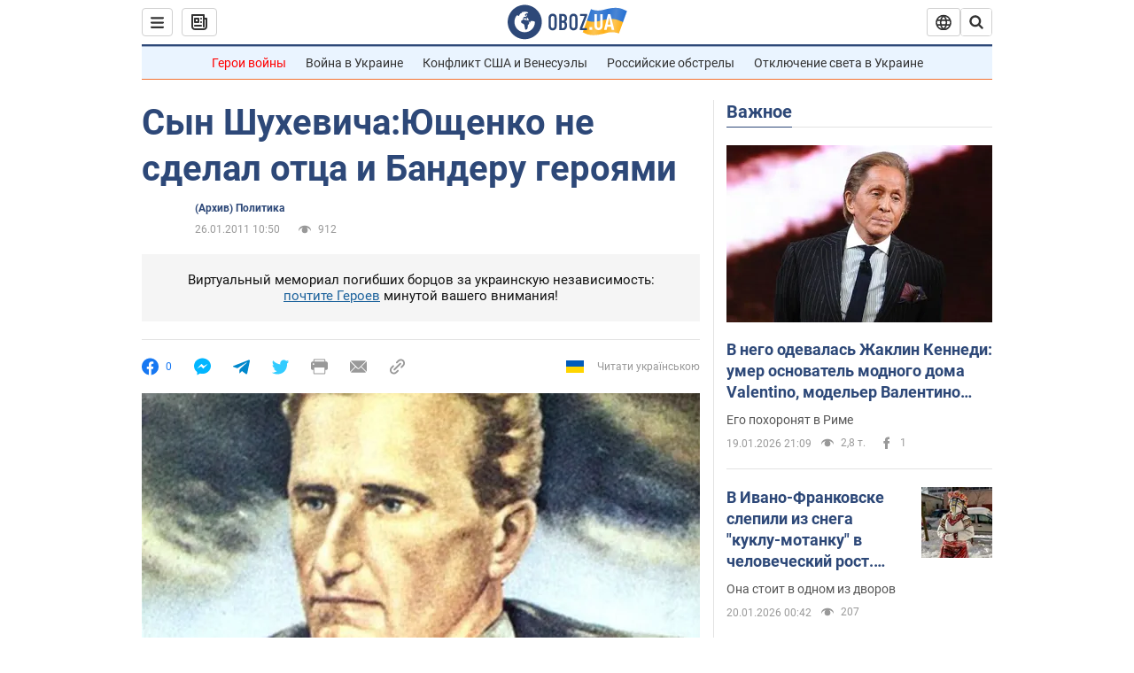

--- FILE ---
content_type: application/x-javascript; charset=utf-8
request_url: https://servicer.idealmedia.io/1418748/1?nocmp=1&sessionId=696ed107-0f7cc&sessionPage=1&sessionNumberWeek=1&sessionNumber=1&scale_metric_1=64.00&scale_metric_2=256.00&scale_metric_3=100.00&cbuster=1768870151751589935170&pvid=8ae79866-d1c3-4d57-93e9-5d6c8125a8c6&implVersion=11&lct=1763555100&mp4=1&ap=1&consentStrLen=0&wlid=b33cbaa0-2e37-4faa-87cc-b1105fd3abb8&uniqId=120a5&niet=4g&nisd=false&evt=%5B%7B%22event%22%3A1%2C%22methods%22%3A%5B1%2C2%5D%7D%2C%7B%22event%22%3A2%2C%22methods%22%3A%5B1%2C2%5D%7D%5D&pv=5&jsv=es6&dpr=1&hashCommit=cbd500eb&apt=2011-01-26T10%3A50%3A00&tfre=3484&w=0&h=1&tl=150&tlp=1&sz=0x1&szp=1&szl=1&cxurl=https%3A%2F%2Fnews.obozrevatel.com%2Fpolitics%2Fsyin-shuhevichayuschenko-ne-sdelal-ottsa-i-banderu-geroyami.htm&ref=&lu=https%3A%2F%2Fnews.obozrevatel.com%2Fpolitics%2Fsyin-shuhevichayuschenko-ne-sdelal-ottsa-i-banderu-geroyami.htm
body_size: 817
content:
var _mgq=_mgq||[];
_mgq.push(["IdealmediaLoadGoods1418748_120a5",[
["tsn.ua","11964643","1","47-річна Оля Полякова блиснула голими сідницями на пляжі","Іменинниця викликала фурор серед своїх зіркових друзів","0","","","","RZo-6UY1n2RNrnR_vdfPe90zfxYqxCOox2GmFo8FWtswTJzDlndJxZG2sYQLxm7SHqHsjVNlwFiGXLtzT0qI9Kldt0JdlZKDYLbkLtP-Q-Wps0sWLImX1hf1no9cY97s",{"i":"https://s-img.idealmedia.io/n/11964643/45x45/0x107x1080x1080/aHR0cDovL2ltZ2hvc3RzLmNvbS90LzIwMjYtMDEvNTA5MTUzLzA4ODUxYzdiYjgyZGQ2YjQ4YzFiOTUwM2JmZTkzZjgxLmpwZWc.webp?v=1768870151-p7LocszTBkd77eP120BgeFxyUx5faGzXDcJFhKGHrPA","l":"https://clck.idealmedia.io/pnews/11964643/i/1298901/pp/1/1?h=RZo-6UY1n2RNrnR_vdfPe90zfxYqxCOox2GmFo8FWtswTJzDlndJxZG2sYQLxm7SHqHsjVNlwFiGXLtzT0qI9Kldt0JdlZKDYLbkLtP-Q-Wps0sWLImX1hf1no9cY97s&utm_campaign=obozrevatel.com&utm_source=obozrevatel.com&utm_medium=referral&rid=d605e352-f599-11f0-b5b8-d404e6f97680&tt=Direct&att=3&afrd=296&iv=11&ct=1&gdprApplies=0&muid=q0jbe97ZSVNg&st=-360&mp4=1&h2=9P1yVfevC44l0vULgNG9moTb7XFiyzmF87A5iRFByjtRGCPw-Jj4BtYdULfjGweqPEgRkIkGHlc7hDFK3tYflg**","adc":[],"sdl":0,"dl":"","category":"Шоу-бизнес","dbbr":0,"bbrt":0,"type":"e","media-type":"static","clicktrackers":[],"cta":"Читати далі","cdt":"","tri":"d605f81f-f599-11f0-b5b8-d404e6f97680","crid":"11964643"}],],
{"awc":{},"dt":"desktop","ts":"","tt":"Direct","isBot":1,"h2":"9P1yVfevC44l0vULgNG9moTb7XFiyzmF87A5iRFByjtRGCPw-Jj4BtYdULfjGweqPEgRkIkGHlc7hDFK3tYflg**","ats":0,"rid":"d605e352-f599-11f0-b5b8-d404e6f97680","pvid":"8ae79866-d1c3-4d57-93e9-5d6c8125a8c6","iv":11,"brid":32,"muidn":"q0jbe97ZSVNg","dnt":2,"cv":2,"afrd":296,"consent":true,"adv_src_id":39175}]);
_mgqp();
